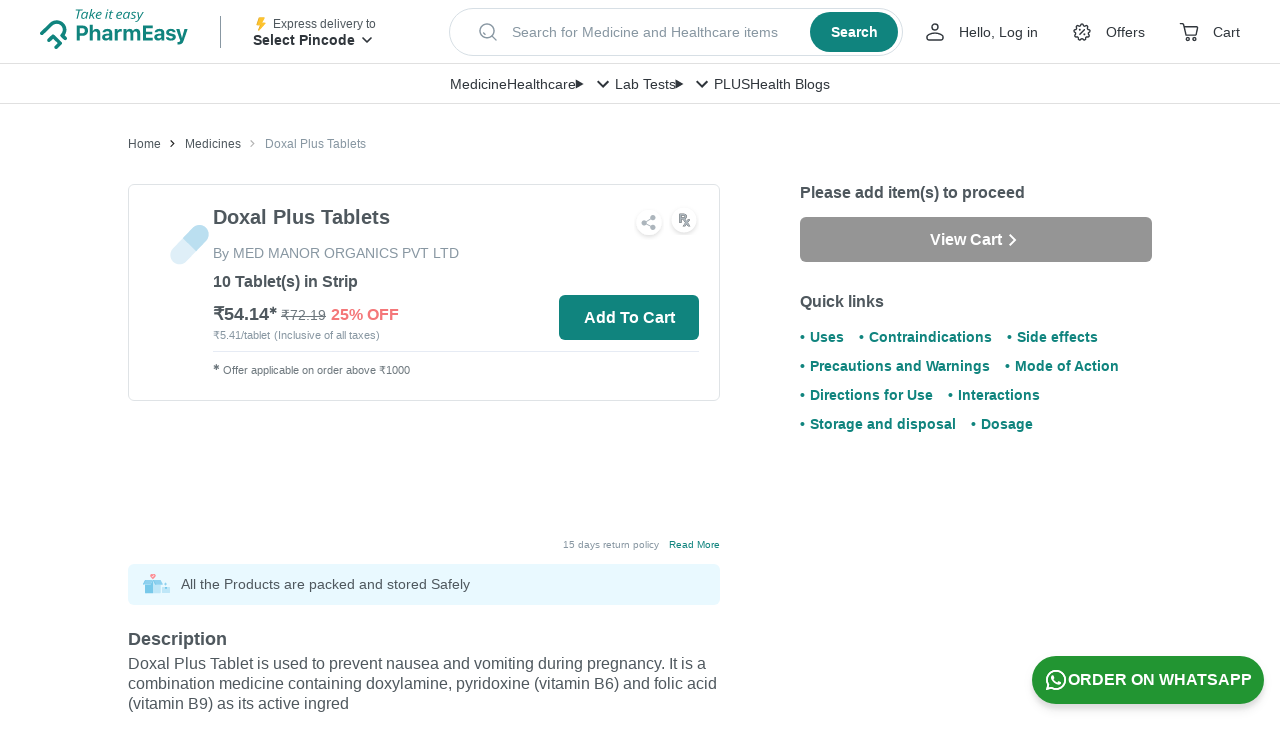

--- FILE ---
content_type: image/svg+xml
request_url: https://assets.pharmeasy.in/web-assets/images/directionsForUse.svg?dim=32x32&q=75
body_size: 1877
content:
<svg xmlns="http://www.w3.org/2000/svg" xmlns:xlink="http://www.w3.org/1999/xlink" width="30" height="30" viewBox="0 0 30 30">
    <defs>
        <path id="a" d="M0 0h30v30H0z"/>
    </defs>
    <g fill="none" fill-rule="evenodd">
        <g>
            <mask id="b" fill="#fff">
                <use xlink:href="#a"/>
            </mask>
            <path fill="#F3F6FA" d="M29.932 16.416c-.782 8.247-8.101 14.298-16.348 13.516C5.337 29.15-.714 21.831.068 13.584.85 5.337 8.169-.714 16.416.068c8.247.782 14.298 8.101 13.516 16.348" mask="url(#b)"/>
        </g>
        <path fill="#3EC19D" d="M20.54 26.047V10.073c0-1.89-1.542-3.422-3.444-3.422H2.536a14.93 14.93 0 0 0-2.468 6.933c-.7 7.372 4.063 14.003 10.973 15.885h6.055c1.903 0 3.444-1.532 3.444-3.422"/>
        <path fill="#F76B6D" d="M17.388 5.283c.451 0 .817-.363.817-.812V1.133a.814.814 0 0 0-.817-.811L11.904.32a15.028 15.028 0 0 0-8.33 4.963h13.814z"/>
        <path fill="#FFF" d="M5.653 14.324h-.906v-1.85H3.05v1.85h-.91v-4.287h.91v1.68h1.697v-1.68h.906zM7.377 12.679c0 .324.054.57.16.736.107.166.28.25.52.25.239 0 .41-.084.515-.249.105-.165.157-.41.157-.737 0-.325-.053-.568-.158-.73-.106-.163-.279-.244-.52-.244-.238 0-.41.081-.515.242-.106.161-.159.405-.159.732m2.267 0c0 .533-.14.95-.422 1.252-.282.3-.674.451-1.176.451-.315 0-.592-.069-.833-.206a1.375 1.375 0 0 1-.554-.594 1.994 1.994 0 0 1-.194-.903c0-.536.14-.952.42-1.25.28-.296.672-.445 1.178-.445.315 0 .593.068.833.205.24.137.425.334.554.59.13.256.194.556.194.9M13.077 14.324l-.252-1.147-.34-1.448h-.02l-.599 2.595h-.961l-.933-3.278h.892l.378 1.451c.06.26.122.619.185 1.076h.017c.008-.148.042-.384.103-.706l.047-.25.404-1.572h.986l.384 1.572c.007.043.02.107.036.19a8.793 8.793 0 0 1 .091.548c.013.09.02.163.022.218h.018c.017-.14.049-.334.094-.58.045-.244.077-.41.096-.496l.393-1.451h.877l-.944 3.278h-.974zM3.451 19.448c.157 0 .344-.034.563-.102v.665c-.223.1-.496.15-.82.15-.359 0-.619-.09-.782-.271-.163-.181-.245-.452-.245-.814v-1.58h-.428v-.379l.493-.299.258-.692h.571v.698h.918v.671h-.918v1.58c0 .128.036.222.107.282.072.06.166.091.283.091M5.39 18.457c0 .325.053.57.16.736.106.166.28.25.52.25.238 0 .41-.083.514-.249.105-.165.157-.41.157-.737 0-.324-.053-.568-.158-.73-.106-.162-.279-.243-.52-.243-.238 0-.41.08-.515.242-.106.16-.158.405-.158.731m2.266 0c0 .534-.14.951-.422 1.252-.282.301-.674.452-1.176.452-.315 0-.592-.07-.833-.207a1.374 1.374 0 0 1-.554-.594 1.994 1.994 0 0 1-.193-.903c0-.535.14-.952.419-1.249.28-.297.672-.446 1.178-.446.315 0 .593.069.833.206.24.136.425.333.554.589.13.256.194.556.194.9M12.277 20.102l-.12-.42h-.047a.945.945 0 0 1-.408.354 1.393 1.393 0 0 1-.6.125c-.386 0-.676-.104-.872-.31-.195-.206-.293-.502-.293-.89v-2.137h.894v1.915c0 .236.042.414.127.532.083.118.218.177.401.177.25 0 .431-.083.543-.25.111-.168.167-.445.167-.832v-1.542h.894v3.278h-.686zM16.188 19.129c0 .336-.117.592-.35.768-.234.176-.583.264-1.048.264a3.3 3.3 0 0 1-.61-.049 2.31 2.31 0 0 1-.472-.142v-.739c.166.078.353.144.561.197.208.053.392.079.55.079.325 0 .487-.094.487-.282a.235.235 0 0 0-.065-.171.937.937 0 0 0-.223-.15 5.684 5.684 0 0 0-.422-.195 2.644 2.644 0 0 1-.555-.293.824.824 0 0 1-.258-.31 1.021 1.021 0 0 1-.081-.429c0-.291.113-.516.339-.676.225-.159.545-.239.96-.239.395 0 .779.086 1.152.258l-.27.645a4.953 4.953 0 0 0-.46-.172 1.446 1.446 0 0 0-.437-.068c-.264 0-.396.072-.396.214 0 .08.043.15.128.208.085.059.271.146.558.261.257.104.444.2.563.29.12.09.208.194.264.311a.956.956 0 0 1 .085.42M18.244 17.399c-.19 0-.338.06-.446.18-.107.12-.169.29-.185.512h1.255c-.004-.221-.061-.392-.173-.512a.586.586 0 0 0-.451-.18m.126 2.762c-.528 0-.94-.146-1.237-.437-.298-.291-.446-.704-.446-1.238 0-.549.137-.974.412-1.274.275-.3.654-.45 1.139-.45.463 0 .824.132 1.082.396.258.264.387.629.387 1.094v.434h-2.114c.01.254.085.453.226.595.14.143.338.214.592.214a2.453 2.453 0 0 0 1.111-.258v.692a2.103 2.103 0 0 1-.501.175 3.157 3.157 0 0 1-.651.057"/>
        <path fill="#DFEFF7" d="M20.895 29.468h-6.248a.645.645 0 0 1-.648-.64V22.65c0-.354.29-.64.648-.64h6.247c.358 0 .648.286.648.64v6.177c0 .354-.29.64-.647.64"/>
        <path fill="#BCDFEF" d="M16 28.865v-6.232c0-.298.205-.548.482-.623h-1.835a.644.644 0 0 0-.648.641v6.177c0 .354.29.64.648.64h1.774a.647.647 0 0 1-.42-.603"/>
        <path fill="#009BD9" d="M15.599 25.164c.321-1.186 1.554-1.89 2.754-1.572a2.22 2.22 0 0 1 1.59 2.723c-.322 1.186-1.555 1.89-2.754 1.572a2.22 2.22 0 0 1-1.59-2.723"/>
        <path fill="#00C9ED" d="M16.181 27.311a2.266 2.266 0 0 0 3.18 0l-3.18-3.143a2.205 2.205 0 0 0 0 3.143"/>
        <path fill="#DFEFF7" d="M28.444 29.468h-6.247a.645.645 0 0 1-.648-.64V22.65c0-.354.29-.64.648-.64h6.247c.358 0 .648.286.648.64v6.177c0 .354-.29.64-.648.64"/>
        <path fill="#BCDFEF" d="M23.55 28.865v-6.232c0-.298.204-.548.481-.623h-1.834a.644.644 0 0 0-.648.641v6.177c0 .354.29.64.648.64h1.774a.647.647 0 0 1-.42-.603"/>
        <path fill="#009BD9" d="M23.148 25.164c.322-1.186 1.555-1.89 2.754-1.572a2.22 2.22 0 0 1 1.59 2.723c-.321 1.186-1.554 1.89-2.754 1.572a2.22 2.22 0 0 1-1.59-2.723"/>
        <path fill="#00C9ED" d="M23.73 27.311a2.266 2.266 0 0 0 3.18 0l-3.18-3.143a2.205 2.205 0 0 0 0 3.143"/>
    </g>
</svg>


--- FILE ---
content_type: image/svg+xml
request_url: https://assets.pharmeasy.in/web-assets/images/dosage.svg?dim=32x32&q=75
body_size: 1380
content:
<svg xmlns="http://www.w3.org/2000/svg" xmlns:xlink="http://www.w3.org/1999/xlink" width="30" height="30" viewBox="0 0 30 30">
    <defs>
        <path id="a" d="M0 0h30v30H0z"/>
    </defs>
    <g fill="none" fill-rule="evenodd">
        <g>
            <mask id="b" fill="#fff">
                <use xlink:href="#a"/>
            </mask>
            <path fill="#F3F6FA" d="M30 15c0 8.284-6.716 15-15 15-8.284 0-15-6.716-15-15C0 6.716 6.716 0 15 0c8.284 0 15 6.716 15 15" mask="url(#b)"/>
        </g>
        <path fill="#BCDFEF" d="M4.253 25.463A14.954 14.954 0 0 0 14.994 30h.024c.11 0 .219-.002.328-.004l.12-.004a14.14 14.14 0 0 0 .608-.03l.098-.007c.107-.009.214-.018.32-.029l.144-.015a15.176 15.176 0 0 0 .52-.066l.17-.025.09-.015c.134-.021.268-.045.4-.07l.105-.02.219-.045.075-.017a14.935 14.935 0 0 0 5.297-2.304V7.701H4.218l.035 17.762z"/>
        <path fill="#00C9ED" d="M19.779 14.646c-1.533 0-1.533-.903-3.066-.903s-1.533.903-3.065.903c-1.533 0-1.533-.903-3.066-.903s-1.533.903-3.065.903c-1.254 0-2.298-.604-3.287-.824l.023 11.64a14.953 14.953 0 0 0 10.284 4.53l.073.003c.118.003.236.004.355.005H15.024c.108 0 .215-.002.321-.004l.085-.003h.036l.231-.01.129-.006c.083-.004.166-.01.248-.016l.038-.002.061-.004c.107-.009.213-.018.319-.029l.122-.013a19.494 19.494 0 0 1 .211-.024 14.016 14.016 0 0 0 .33-.044l.12-.017.05-.008c.025-.003.05-.008.074-.012l.017-.003c.134-.021.267-.045.4-.07h.002l.102-.02.22-.045.075-.017c.114-.024.226-.05.339-.078l.046-.011c.106-.027.212-.054.318-.083l.02-.005c.229-.062.455-.13.679-.202l.048-.016c.096-.031.192-.064.287-.097l.048-.017c.217-.077.433-.159.646-.245l.053-.022.26-.11.068-.03c.094-.041.187-.083.28-.126l.026-.012c.103-.048.205-.098.306-.148l.055-.027.24-.123.082-.043c.077-.04.153-.082.228-.124l.066-.036.286-.164.043-.026c.08-.047.158-.095.237-.143l.086-.054.2-.127.08-.054c.091-.06.181-.12.27-.181V13.747c-1.427.04-2.236.899-3.733.899"/>
        <path fill="#A8D5E5" d="M23.19 8.714H4.473a.834.834 0 0 0-.24.039L4.27 9.92h-.047l.03 15.542a15.054 15.054 0 0 0 3.83 2.85v-16.89c0-.352.285-.637.637-.637h14.47a.837.837 0 0 0 .322-.064V8.779a.839.839 0 0 0-.322-.065"/>
        <path fill="#00B9E1" d="M8.084 14.596c-.165.031-.35.05-.567.05-1.254 0-2.298-.604-3.287-.824l.023 11.64a15.048 15.048 0 0 0 3.83 2.85V14.596z"/>
        <path fill="#BCDFEF" d="M23.965 9.385H4.473a.842.842 0 0 1 0-1.684h19.492a.842.842 0 0 1 0 1.684"/>
        <path fill="#A8D5E5" d="M7.784 8.543c0-.465.377-.842.842-.842H3.698a.842.842 0 1 0 0 1.684h4.928a.842.842 0 0 1-.842-.842"/>
        <path fill="#DFEFF7" d="M15.866 29.628h9.138a2.925 2.925 0 0 0 0-5.85h-9.138a2.925 2.925 0 1 0 0 5.85"/>
        <path fill="#BCDFEF" d="M15.866 26.703h9.138a2.92 2.92 0 0 0 2.53-1.462c.25.43.395.929.395 1.462a2.925 2.925 0 0 1-2.925 2.925h-9.138a2.925 2.925 0 0 1-2.53-4.387 2.921 2.921 0 0 0 2.53 1.462"/>
        <path fill="#3EC19D" d="M20.435 23.779h4.525c1.64 0 2.969 1.31 2.969 2.924 0 1.616-1.33 2.925-2.969 2.925h-4.525v-5.85z"/>
        <path fill="#3BB896" d="M25.004 26.703a2.92 2.92 0 0 0 2.527-1.457c1.129 1.927-.276 4.382-2.57 4.382h-4.526v-2.925h4.569z"/>
        <path fill="#DFEFF7" d="M16.107 18.02a2.9 2.9 0 0 0-4.138.077l-6.24 6.51a2.99 2.99 0 0 0-.784 1.524A15 15 0 0 0 9.608 29c.106-.084.209-.176.305-.277l6.241-6.51c1.13-1.179 1.11-3.057-.046-4.194z"/>
        <path fill="#BCDFEF" d="M16.107 18.02a2.88 2.88 0 0 0-1.242-.722 3.004 3.004 0 0 1-.766 2.709l-6.241 6.51a2.929 2.929 0 0 1-1.397.816A14.955 14.955 0 0 0 9.608 29a2.99 2.99 0 0 0 .305-.277l6.24-6.51c1.131-1.179 1.11-3.057-.045-4.194z"/>
        <path fill="#3EC19D" d="M13.034 25.469l3.12-3.255c1.13-1.179 1.11-3.057-.046-4.193a2.901 2.901 0 0 0-4.14.076l-3.12 3.255 4.186 4.117z"/>
        <path fill="#3BB896" d="M16.154 22.214l-3.12 3.255-2.147-2.112 3.212-3.35a3.004 3.004 0 0 0 .766-2.71c.475.134.906.393 1.243.723 1.156 1.137 1.176 3.015.046 4.194"/>
    </g>
</svg>
